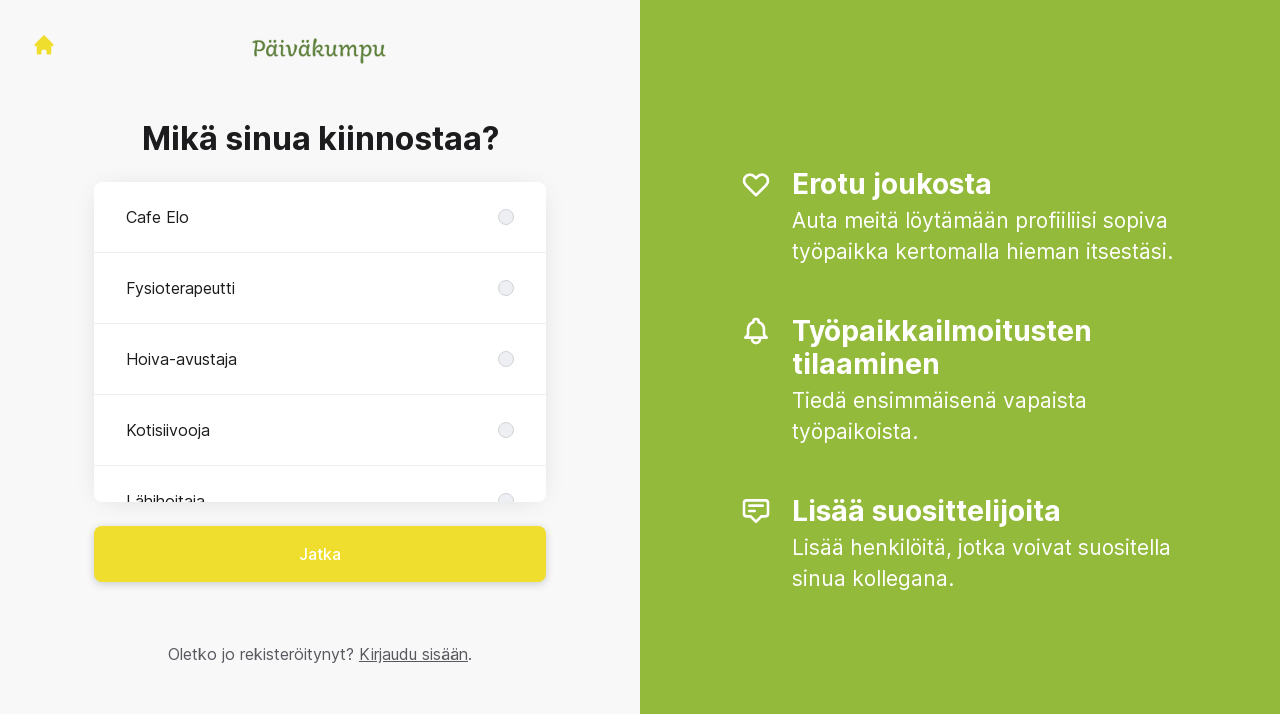

--- FILE ---
content_type: text/html; charset=utf-8
request_url: https://rekry.paivakumpuhoiva.fi/connect?department=sosionomi
body_size: 16133
content:
<!DOCTYPE html>

<html lang="fi" dir="ltr">
  <head>
    <script src="https://assets-aws.teamtailor-cdn.com/assets/packs/js/runtime-697cb795d951efd7f3e9.js" crossorigin="anonymous" data-turbo-track="reload" nonce="98056b07922c1849b98a84f317d006dc" defer="defer" integrity="sha384-G3pYm/02aNS9pU4bHnMjqvun+rt5oPdbS8dy/ubRybUhH6CIG8nr8fvDYmqmPu3/"></script>
<script src="https://assets-aws.teamtailor-cdn.com/assets/packs/js/5217-d722161248a86ef021eb.js" crossorigin="anonymous" data-turbo-track="reload" nonce="98056b07922c1849b98a84f317d006dc" defer="defer" integrity="sha384-3uhEwc9uRPhLRiFZuyE1+fXG2cPfzR9U79Emaqi+mAfXU4IoMzhLyJlcm/7r1wQE"></script>
<script src="https://assets-aws.teamtailor-cdn.com/assets/packs/js/cookies-a135f52d0a68c93f4012.js" crossorigin="anonymous" data-turbo-track="reload" nonce="98056b07922c1849b98a84f317d006dc" defer="defer" integrity="sha384-0sL6GTF8sTKsSFPNxAGm6429n1teKKhy573MDp74v/UIVHe/z//4JrnBZWLBIJZQ"></script>
<script src="https://assets-aws.teamtailor-cdn.com/assets/packs/js/601-7d3383e7a375dc1aaa1b.js" crossorigin="anonymous" data-turbo-track="reload" nonce="98056b07922c1849b98a84f317d006dc" defer="defer" integrity="sha384-l5I801Pjg1EBg2KQZqeHOLGUzdhI7+PBvRsMqdEOUrzi+WANH250/E7d/ntAKPkC"></script>
<script src="https://assets-aws.teamtailor-cdn.com/assets/packs/js/8559-d931dd583b4bb79d0e2a.js" crossorigin="anonymous" data-turbo-track="reload" nonce="98056b07922c1849b98a84f317d006dc" defer="defer" integrity="sha384-9pmZ0INZG4vdr7arMaCamElHv26NrYEKOvqhf9yjMS5zyzkA40w7ExDWqxGcv2vE"></script>
<script src="https://assets-aws.teamtailor-cdn.com/assets/packs/js/7107-2c8b0452b1096d40d889.js" crossorigin="anonymous" data-turbo-track="reload" nonce="98056b07922c1849b98a84f317d006dc" defer="defer" integrity="sha384-F6jpFzRjsKwuSo3AQM4sFVxNTUvURcCz99PinP+Ioe6ku9FF/btyL6hHI9n3qsl9"></script>
<script src="https://assets-aws.teamtailor-cdn.com/assets/packs/js/7328-d401e606fb75606f5ed6.js" crossorigin="anonymous" data-turbo-track="reload" nonce="98056b07922c1849b98a84f317d006dc" defer="defer" integrity="sha384-p0L2eTbL6W9KU9kp+a5ZiPFo/LooZDf3V5bViSUzLy1aNO65oNK3BhaQyGgC1Da/"></script>
<script src="https://assets-aws.teamtailor-cdn.com/assets/packs/js/1339-03b69228fe91790e06ba.js" crossorigin="anonymous" data-turbo-track="reload" nonce="98056b07922c1849b98a84f317d006dc" defer="defer" integrity="sha384-fg+JHRWRBAMi14ko17Q3ge3+cQCmnU5jaPphaxE2WklaN5totNBHQWrGNnyPyH+u"></script>
<script src="https://assets-aws.teamtailor-cdn.com/assets/packs/js/connect-e54911af1673c0788881.js" crossorigin="anonymous" data-turbo-track="reload" nonce="98056b07922c1849b98a84f317d006dc" defer="defer" integrity="sha384-VimihJF5f2DaqtlvNSqe6m6/mWLq9YfVwBITB6LKRzEQ4IwsKNvJUB2ASXKQfQtz"></script>
<script src="https://assets-aws.teamtailor-cdn.com/assets/packs/js/4254-c45eea0ea8a6e7fbe408.js" crossorigin="anonymous" data-turbo-track="reload" nonce="98056b07922c1849b98a84f317d006dc" defer="defer" integrity="sha384-apFmoAEVdGUqGEoR1Nm41DSwOTXZzwghwLCdRgTnXOu0tfFK3Fa/hBBCV7G0v2h8"></script>
<script src="https://assets-aws.teamtailor-cdn.com/assets/packs/js/8454-e660b5c793efc07457dc.js" crossorigin="anonymous" data-turbo-track="reload" nonce="98056b07922c1849b98a84f317d006dc" defer="defer" integrity="sha384-dGFXkTHDjzQntcGqSSnoJx1fghvXUfT/FblSy/fbsoR5GK/y4zwSXGBuC8kTUS0h"></script>
<script src="https://assets-aws.teamtailor-cdn.com/assets/packs/js/font-awesome-d93dcae92dfe0efb796e.js" crossorigin="anonymous" data-turbo-track="reload" nonce="98056b07922c1849b98a84f317d006dc" defer="defer" integrity="sha384-sgVCsKWBVlfrJgIFsdlR2hm5bWFvxj4FMh2tADpdMYjjg08BCPEMHpJBGn7LdVlS"></script>

    <link rel="stylesheet" crossorigin="anonymous" href="https://assets-aws.teamtailor-cdn.com/assets/packs/css/connect-3f9820be.css" data-turbo-track="reload" integrity="sha384-YFYYJB8RUXr7oMW96rRhyAglKAqRY+JuDzXv9REMPIJZtfcpf7uOl/PFqC2Dn07s" />

    
    

    <meta name="viewport" content="width=device-width, initial-scale=1">
    <meta name="turbo-cache-control" content="no-cache">
    <meta name="turbo-prefetch" content="false">
    <meta name="sentry-dsn" content="">

    
    <link rel='icon' type='image/png' href='https://images.teamtailor-cdn.com/images/s3/teamtailor-production/favicon-v3/image_uploads/7592aed4-7984-45d6-a73d-a447d50ebf08/original.png'><link rel='apple-touch-icon' href='https://images.teamtailor-cdn.com/images/s3/teamtailor-production/favicon_apple-v3/image_uploads/7592aed4-7984-45d6-a73d-a447d50ebf08/original.png' sizes='180x180'>
    <meta name="description" content="Verkostoidu yrityksen Päiväkumpu kanssa pysyäksesi ajan tasalla ja saadaksesi ilmoituksia uusista avoimista työpaikoista" />
    

    <meta property="og:locale" content="fi_FI" />
    <meta property="og:type" content="article" />
    <meta property="og:title" content="Connect - Päiväkumpu" />
    <meta property="og:site_name" content="Päiväkumpu" />
    <meta property="og:url" content="https://rekry.paivakumpuhoiva.fi/connect?department=sosionomi" />
    <meta property="og:description" content="Verkostoidu yrityksen Päiväkumpu kanssa pysyäksesi ajan tasalla ja saadaksesi ilmoituksia uusista avoimista työpaikoista" />
    
        <meta property="og:image" content="https://screenshots.teamtailor-cdn.com/f1ca5255-18f7-4ced-8a5e-612c3b7f4ba1-facebook.png?update=1712676328" />
        <meta property="og:image:width" content="1200" />
        <meta property="og:image:height" content="630" />

        <meta name="twitter:card" content="summary_large_image" />
        <meta name="twitter:image" content="https://screenshots.teamtailor-cdn.com/f1ca5255-18f7-4ced-8a5e-612c3b7f4ba1-twitter.png?update=1712676328" />
        <meta name="twitter:title" content="Connect - Päiväkumpu" />
        <meta name="twitter:description" content="Verkostoidu yrityksen Päiväkumpu kanssa pysyäksesi ajan tasalla ja saadaksesi ilmoituksia uusista avoimista työpaikoista" />
      
    
    

    <title>
        Päiväkumpu
        – Connect
    </title>

    <meta name="csrf-param" content="authenticity_token" />
<meta name="csrf-token" content="RogrGU8lu9EDxP9pUzZGRT_VfJWLh6kRenD7dovCY7EQK2zw8PYhDPZGF44uALeAzJju5qokIVeq5r6h8ElEfw" />
    

    <style media="all">
  :root {
    --company-primary-bg-color: 255, 255, 255;
    --company-secondary-bg-color: 148, 186, 59;
    --company-secondary-bg-light-5-color: 160, 197, 73;
    --company-secondary-bg-fallback-color: 148, 186, 59;
    --company-primary-text-color: 51, 51, 51;
    --company-primary-text-dark-5-color: 38, 38, 38;
    --company-primary-text-dark-10-color: 26, 26, 26;
    --company-primary-text-light-50-color: 179, 179, 179;
    --company-primary-text-light-77-color: 247, 247, 247;
    --company-secondary-text-color: 255, 255, 255;
    --company-secondary-text-light-5-color: 255, 255, 255;
    --company-secondary-text-light-15-color: 255, 255, 255;
    --company-link-color: 148, 186, 59;
    --company-link-color-on-white: 86, 109, 34;
    --company-color: 148, 186, 59;

    --company-button-text-color: 255, 255, 255;
    --company-button-bg-color: 240, 222, 46;

    --company-button-bg-light-5-color: 242, 226, 70;
    --company-button-bg-light-15-color: 245, 233, 117;

    --company-border-radius: 40px;

    --company-header-font-family: "Lato";
    --company-header-font-weight: ;
    --company-body-font-family: "Nunito";
    --company-body-font-weight: ;
  }
</style>

  <meta name="theme-color" content="#94ba3b">



    
  </head>

  <body id="connect" class="min-h-dvh flex flex-col bg-white text-gray-700 company-link-style--underline candidates new" data-block-scripts="true">
    

    

        <dialog data-controller="common--cookies--alert" data-common--cookies--alert-inside-iframe-value="false" data-common--cookies--alert-block-scripts-value="true" data-common--cookies--alert-takeover-modal-value="false" data-common--cookies--alert-show-cookie-widget-value="true" class="company-links fixed shadow-form w-auto items-center rounded p-4 bg-company-primary text-company-primary overflow-y-auto border-none max-h-[80vh] z-cookie-alert lg:gap-x-6 lg:max-h-[calc(100vh-40px)] flex-col inset-x-4 bottom-4 mb-0 mt-auto justify-between !translate-y-0 !top-0 lg:p-10 lg:flex-row lg:inset-x-[40px] lg:mb-6">

    <div class="w-full max-w-screen-xl overflow-y-auto">
      <h2 class="font-bold block text-md mb-2">Tämä sivusto käyttää evästeitä varmistaakseen, että saat parhaan kokemuksen.</h2>

      <p class="mb-2">
        Päiväkumpu ja valitut yhteistyökumppanimme käyttävät evästeitä ja vastaavia tekniikoita (yhdessä ”evästeet”), jotka ovat välttämättömiä tämän verkkosivuston esittämiseksi ja sen varmistamiseksi, että saat sivustolla parhaan mahdollisen kokemuksen.

          Jos annat suostumuksesi, käytämme evästeitä myös analytiikkatarkoituksiin.
      </p>

      <p class="mb-2"><a class='company-link' href='https://rekry.paivakumpuhoiva.fi/cookie-policy'>Evästekäytännöstä</a> saat lisätietoa käyttämistämme evästeistä.</p>

      <p>Voit milloin tahansa perua suostumuksesi tai muokata sitä klikkaamalla verkkosivuston jokaisen sivun alaosassa olevaa kohtaa Hallitse evästeitä.</p>
</div>
    <div
      class="
        flex flex-col items-center gap-[10px] mt-6 flex-shrink-0 mb-2 w-full
        md:flex-row md:w-auto lg:flex-col
      "
    >
      <button class="careersite-button w-full" aria-label="Hyväksy kaikki evästeet" data-action="click-&gt;common--cookies--alert#acceptAll">Hyväksy kaikki evästeet</button>

        <button class="careersite-button w-full" aria-label="Kieltäydy kaikista ei-välttämättömistä evästeistä" data-action="click-&gt;common--cookies--alert#disableAll">Kieltäydy kaikista ei-välttämättömistä evästeistä</button>

      <button class="careersite-button w-full" aria-label="Evästeasetukset" data-action="click-&gt;common--cookies--alert#openPreferences">Evästeasetukset</button>
    </div>
</dialog>
      <dialog data-controller="common--cookies--preferences" data-common--cookies--preferences-checked-categories-value="[]" data-common--cookies--preferences-inside-iframe-value="false" data-action="open-cookie-preferences@window-&gt;common--cookies--preferences#open" class="company-links bg-company-primary text-company-primary shadow-form inset-x-4 mb-4 rounded max-w-screen-sm p-4 overflow-auto max-h-[80vh] z-cookie-alert backdrop:bg-[rgba(0,0,0,0.6)] sm:p-10 sm:mb-auto fixed top-2">
  <div class="mb-5 text-center;">
    <h1 class="font-bold mb-2 text-lg">Valitse haluamasi evästeet</h1>
    <p class="text-left mb-2">Tällä sivustolla käytämme vain ehdottoman välttämättömiä evästeitä, joita ilman sivusto ei toimi kunnolla.</p>
    <p class="text-left mb-2">Jos annat suostumuksesi, käytämme myös muuntyyppisiä evästeitä. Alla olevilla säätimillä voit antaa tai perua suostumuksesi erityyppisiin evästeisiin. Voit milloin tahansa muuttaa suostumustasi tai perua sen kokonaan. Klikkaa vain Hallitse evästeitä -linkkiä, joka on aina käytettävissä sivuston alaosassa.</p>
    <p class="text-left">Saat lisätietoa eri tyyppisten evästeiden toiminnasta, tietojesi käytöstä evästeiden yhteydessä ja muusta vastaavasta <a href='https://rekry.paivakumpuhoiva.fi/cookie-policy' class='underline text-company-link'>evästekäytännöstämme</a>.</p>
  </div>

  <div class="mb-10 text-sm leading-snug">
    <div class="flex mb-3 items-start sm:mb-5 cursor-default" data-preference-type="strictly_necessary">
  <div class="label-switch label-switch--disabled">
    <input type="checkbox" disabled="disabled" id="strictly_necessary" checked="checked" class="peer">

    <div class="checkbox peer-focus:ring-2 peer-focus:ring-blue-600"></div>
</div>
  <div class="ml-4 flex flex-col">
    <label class="font-semibold" for="strictly_necessary">Välttämättömät</label>

    <p>Nämä evästeet ovat välttämättömiä, jotta sivusto toimisi kunnolla, ja ne ovat aina käytössä, kun vierailet sivustolla.</p>

      <span>
        <strong>Toimittajat</strong>
        <span>Teamtailor</span>
      </span>
</div></div>

    <div class="flex mb-3 items-start sm:mb-5" data-preference-type="analytics">
  <div class="label-switch">
    <input type="checkbox" id="analytics" class="peer" data-common--cookies--preferences-target="categoryInput" data-action="input-&gt;common--cookies--preferences#handleCategoryToggle">

    <div class="checkbox peer-focus:ring-2 peer-focus:ring-blue-600"></div>
</div>
  <div class="ml-4 flex flex-col">
    <label class="font-semibold cursor-pointer" for="analytics">Analytiikka</label>

    <p>Nämä evästeet keräävät tietoa, joka auttaa sivuston käyttötavan ymmärtämisessä.</p>

      <span>
        <strong>Toimittajat</strong>
        <span>Teamtailor</span>
      </span>
</div></div>

    

    
  </div>

  <div class="flex flex-col items-center gap-6">
    <button class="careersite-button w-full" data-action="click-&gt;common--cookies--preferences#handleAccept">Hyväksy nämä evästeet</button>

    <button class="careersite-button w-full" data-action="click-&gt;common--cookies--preferences#handleDecline">Kieltäydy kaikista ei-välttämättömistä evästeistä</button>
  </div>
</dialog>

    
<div class="flex min-h-dvh">
  <div class="flex flex-col items-center justify-center w-full bg-gray-200">
    <div class="flex flex-col items-center justify-between flex-grow w-full mx-12">
      <div class="flex items-center justify-between w-full px-4 my-6 sm:px-8">
    <div class="w-35">
      <a aria-label="Siirry urasivustolle" class="inline-flex w-fit text-company-button-bg" data-test="home-button" href="/"><svg xmlns="http://www.w3.org/2000/svg" fill="currentColor" viewBox="0 0 20 20" class="w-6 h-6  currentColor" aria-hidden="true">
    <path d="M10.707 2.293a1 1 0 00-1.414 0l-7 7a1 1 0 001.414 1.414L4 10.414V17a1 1 0 001 1h2a1 1 0 001-1v-2a1 1 0 011-1h2a1 1 0 011 1v2a1 1 0 001 1h2a1 1 0 001-1v-6.586l.293.293a1 1 0 001.414-1.414l-7-7z" />
</svg></a>
    </div>

    <a aria-label="Siirry urasivustolle" data-test="company-logo" href="/"><img class="max-w-[150px] max-h-70 !text-company-button-bg" alt="Yrityksen Päiväkumpu logo" src="https://images.teamtailor-cdn.com/images/s3/teamtailor-production/logotype-v3/image_uploads/f28d879a-7a35-47ff-8579-b6e1485d07ee/original.png" /></a>


    <span class="w-35"></span>
</div>


      <div class="w-full max-w-500">
        <form class="flex flex-col justify-center overflow-hidden w-full relative" data-controller="connect--form connect--signup-form careersite--messenger-token" data-connect--form-submit-on-enter-value="true" data-careersite--messenger-token-candidate-endpoint-value="/candidates" data-remote="true" novalidate="novalidate" action="/connect/candidates" accept-charset="UTF-8" method="post"><input type="hidden" name="authenticity_token" value="6C4Ui12xEpdojhXiNsiVumv2Oq-RZIiDqAmqWBtZs0V8dPo59OIR5_kd5qH1Hw1raulc67JHBo1NwSeVw6ILJQ" autocomplete="off" />
          <input type="hidden" name="ctoken" id="ctoken" data-careersite--messenger-token-target="tokenInput" autocomplete="off" />
          <input type="hidden" name="city" id="city" value="true" data-connect--signup-form-target="city" autocomplete="off" />

            <div class="w-full p-6 animate__animated animate__faster" data-connect--signup-form-target="departments">
              <h1 class="mb-6 text-3xl font-bold leading-tight text-center">
                Mikä sinua kiinnostaa?
              </h1>

              <div class="mb-6 w-full">


  <div class="bg-white rounded shadow-form company-links company-links-on-white">
    
                <div class="overflow-y-auto max-h-[20rem] high:max-h-475">
                    <div class="relative" data-controller="connect--settings--department-picker" data-department-id="110972">
      <div class="border-b border-gray-300 last:border-0" data-connect--settings--department-picker-target="departmentsWrapper" data-id="113319">
        <label class="form-box-label form-box-label--radio form-box-label--clickable">

    <span class="break-words overflow-hidden">Cafe Elo</span>

    <input data-name="department_id" data-connect--settings--department-picker-target="departmentInput" data-action="connect--settings--department-picker#handleChangeDepartment" data-connect--signup-form-target="socialAttributeInput" aria-required="false" class="form-box-label__option bg-gray-300 border-gray-500" type="radio" value="113319" name="candidate[department_id]" id="candidate_department_id_113319" />
</label>


</div>      <div class="border-b border-gray-300 last:border-0" data-connect--settings--department-picker-target="departmentsWrapper" data-id="229567">
        <label class="form-box-label form-box-label--radio form-box-label--clickable">

    <span class="break-words overflow-hidden">Fysioterapeutti</span>

    <input data-name="department_id" data-connect--settings--department-picker-target="departmentInput" data-action="connect--settings--department-picker#handleChangeDepartment" data-connect--signup-form-target="socialAttributeInput" aria-required="false" class="form-box-label__option bg-gray-300 border-gray-500" type="radio" value="229567" name="candidate[department_id]" id="candidate_department_id_229567" />
</label>


</div>      <div class="border-b border-gray-300 last:border-0" data-connect--settings--department-picker-target="departmentsWrapper" data-id="110971">
        <label class="form-box-label form-box-label--radio form-box-label--clickable">

    <span class="break-words overflow-hidden">Hoiva-avustaja</span>

    <input data-name="department_id" data-connect--settings--department-picker-target="departmentInput" data-action="connect--settings--department-picker#handleChangeDepartment" data-connect--signup-form-target="socialAttributeInput" aria-required="false" class="form-box-label__option bg-gray-300 border-gray-500" type="radio" value="110971" name="candidate[department_id]" id="candidate_department_id_110971" />
</label>


          <div class="mb-6 hidden" data-department="110971" data-connect--settings--department-picker-target="rolesWrapper">
            <label class="form-box-label form-box-label--radio form-box-label--indent form-box-label--clickable">

    <span class="break-words overflow-hidden">Kaikki roolit</span>

    <input data-name="role_id" data-connect--settings--department-picker-target="roleInput allRoleInput" data-action="connect--settings--department-picker#handleChangeRole" data-connect--signup-form-target="socialAttributeInput" data-for-department="110971" aria-required="false" class="form-box-label__option bg-gray-300 border-gray-500" type="radio" value="0" name="candidate[role_id]" id="candidate_role_id_0" />
</label>


              <label class="form-box-label form-box-label--radio form-box-label--indent form-box-label--clickable">

    <span class="break-words overflow-hidden">Hoitokodit</span>

    <input data-name="role_id" data-connect--settings--department-picker-target="roleInput" data-action="connect--settings--department-picker#handleChangeRole" data-connect--signup-form-target="socialAttributeInput" data-for-department="110971" aria-required="false" class="form-box-label__option bg-gray-300 border-gray-500" type="radio" value="273136" name="candidate[role_id]" id="candidate_role_id_273136" />
</label>

              <label class="form-box-label form-box-label--radio form-box-label--indent form-box-label--clickable">

    <span class="break-words overflow-hidden">Kehitysvammaisten asumispalvelut</span>

    <input data-name="role_id" data-connect--settings--department-picker-target="roleInput" data-action="connect--settings--department-picker#handleChangeRole" data-connect--signup-form-target="socialAttributeInput" data-for-department="110971" aria-required="false" class="form-box-label__option bg-gray-300 border-gray-500" type="radio" value="273137" name="candidate[role_id]" id="candidate_role_id_273137" />
</label>

</div></div>      <div class="border-b border-gray-300 last:border-0" data-connect--settings--department-picker-target="departmentsWrapper" data-id="110969">
        <label class="form-box-label form-box-label--radio form-box-label--clickable">

    <span class="break-words overflow-hidden">Kotisiivooja</span>

    <input data-name="department_id" data-connect--settings--department-picker-target="departmentInput" data-action="connect--settings--department-picker#handleChangeDepartment" data-connect--signup-form-target="socialAttributeInput" aria-required="false" class="form-box-label__option bg-gray-300 border-gray-500" type="radio" value="110969" name="candidate[department_id]" id="candidate_department_id_110969" />
</label>


</div>      <div class="border-b border-gray-300 last:border-0" data-connect--settings--department-picker-target="departmentsWrapper" data-id="110965">
        <label class="form-box-label form-box-label--radio form-box-label--clickable">

    <span class="break-words overflow-hidden">Lähihoitaja</span>

    <input data-name="department_id" data-connect--settings--department-picker-target="departmentInput" data-action="connect--settings--department-picker#handleChangeDepartment" data-connect--signup-form-target="socialAttributeInput" aria-required="false" class="form-box-label__option bg-gray-300 border-gray-500" type="radio" value="110965" name="candidate[department_id]" id="candidate_department_id_110965" />
</label>


          <div class="mb-6 hidden" data-department="110965" data-connect--settings--department-picker-target="rolesWrapper">
            <label class="form-box-label form-box-label--radio form-box-label--indent form-box-label--clickable">

    <span class="break-words overflow-hidden">Kaikki roolit</span>

    <input data-name="role_id" data-connect--settings--department-picker-target="roleInput allRoleInput" data-action="connect--settings--department-picker#handleChangeRole" data-connect--signup-form-target="socialAttributeInput" data-for-department="110965" aria-required="false" class="form-box-label__option bg-gray-300 border-gray-500" type="radio" value="0" name="candidate[role_id]" id="candidate_role_id_0" />
</label>


              <label class="form-box-label form-box-label--radio form-box-label--indent form-box-label--clickable">

    <span class="break-words overflow-hidden">Hoitokodit</span>

    <input data-name="role_id" data-connect--settings--department-picker-target="roleInput" data-action="connect--settings--department-picker#handleChangeRole" data-connect--signup-form-target="socialAttributeInput" data-for-department="110965" aria-required="false" class="form-box-label__option bg-gray-300 border-gray-500" type="radio" value="273127" name="candidate[role_id]" id="candidate_role_id_273127" />
</label>

              <label class="form-box-label form-box-label--radio form-box-label--indent form-box-label--clickable">

    <span class="break-words overflow-hidden">Kehitysvammaisten asumispalvelut</span>

    <input data-name="role_id" data-connect--settings--department-picker-target="roleInput" data-action="connect--settings--department-picker#handleChangeRole" data-connect--signup-form-target="socialAttributeInput" data-for-department="110965" aria-required="false" class="form-box-label__option bg-gray-300 border-gray-500" type="radio" value="273129" name="candidate[role_id]" id="candidate_role_id_273129" />
</label>

              <label class="form-box-label form-box-label--radio form-box-label--indent form-box-label--clickable">

    <span class="break-words overflow-hidden">Kotihoito</span>

    <input data-name="role_id" data-connect--settings--department-picker-target="roleInput" data-action="connect--settings--department-picker#handleChangeRole" data-connect--signup-form-target="socialAttributeInput" data-for-department="110965" aria-required="false" class="form-box-label__option bg-gray-300 border-gray-500" type="radio" value="273128" name="candidate[role_id]" id="candidate_role_id_273128" />
</label>

              <label class="form-box-label form-box-label--radio form-box-label--indent form-box-label--clickable">

    <span class="break-words overflow-hidden">Päivätoiminta</span>

    <input data-name="role_id" data-connect--settings--department-picker-target="roleInput" data-action="connect--settings--department-picker#handleChangeRole" data-connect--signup-form-target="socialAttributeInput" data-for-department="110965" aria-required="false" class="form-box-label__option bg-gray-300 border-gray-500" type="radio" value="273130" name="candidate[role_id]" id="candidate_role_id_273130" />
</label>

</div></div>      <div class="border-b border-gray-300 last:border-0" data-connect--settings--department-picker-target="departmentsWrapper" data-id="229934">
        <label class="form-box-label form-box-label--radio form-box-label--clickable">

    <span class="break-words overflow-hidden">Moniammatillinen tiimi</span>

    <input data-name="department_id" data-connect--settings--department-picker-target="departmentInput" data-action="connect--settings--department-picker#handleChangeDepartment" data-connect--signup-form-target="socialAttributeInput" aria-required="false" class="form-box-label__option bg-gray-300 border-gray-500" type="radio" value="229934" name="candidate[department_id]" id="candidate_department_id_229934" />
</label>


</div>      <div class="border-b border-gray-300 last:border-0" data-connect--settings--department-picker-target="departmentsWrapper" data-id="110966">
        <label class="form-box-label form-box-label--radio form-box-label--clickable">

    <span class="break-words overflow-hidden">Sairaanhoitaja</span>

    <input data-name="department_id" data-connect--settings--department-picker-target="departmentInput" data-action="connect--settings--department-picker#handleChangeDepartment" data-connect--signup-form-target="socialAttributeInput" aria-required="false" class="form-box-label__option bg-gray-300 border-gray-500" type="radio" value="110966" name="candidate[department_id]" id="candidate_department_id_110966" />
</label>


          <div class="mb-6 hidden" data-department="110966" data-connect--settings--department-picker-target="rolesWrapper">
            <label class="form-box-label form-box-label--radio form-box-label--indent form-box-label--clickable">

    <span class="break-words overflow-hidden">Kaikki roolit</span>

    <input data-name="role_id" data-connect--settings--department-picker-target="roleInput allRoleInput" data-action="connect--settings--department-picker#handleChangeRole" data-connect--signup-form-target="socialAttributeInput" data-for-department="110966" aria-required="false" class="form-box-label__option bg-gray-300 border-gray-500" type="radio" value="0" name="candidate[role_id]" id="candidate_role_id_0" />
</label>


              <label class="form-box-label form-box-label--radio form-box-label--indent form-box-label--clickable">

    <span class="break-words overflow-hidden">Hoitokodit</span>

    <input data-name="role_id" data-connect--settings--department-picker-target="roleInput" data-action="connect--settings--department-picker#handleChangeRole" data-connect--signup-form-target="socialAttributeInput" data-for-department="110966" aria-required="false" class="form-box-label__option bg-gray-300 border-gray-500" type="radio" value="273131" name="candidate[role_id]" id="candidate_role_id_273131" />
</label>

              <label class="form-box-label form-box-label--radio form-box-label--indent form-box-label--clickable">

    <span class="break-words overflow-hidden">Kotihoito</span>

    <input data-name="role_id" data-connect--settings--department-picker-target="roleInput" data-action="connect--settings--department-picker#handleChangeRole" data-connect--signup-form-target="socialAttributeInput" data-for-department="110966" aria-required="false" class="form-box-label__option bg-gray-300 border-gray-500" type="radio" value="273132" name="candidate[role_id]" id="candidate_role_id_273132" />
</label>

</div></div>      <div class="border-b border-gray-300 last:border-0" data-connect--settings--department-picker-target="departmentsWrapper" data-id="110972">
        <label class="form-box-label form-box-label--radio form-box-label--clickable">

    <span class="break-words overflow-hidden">Sosionomi</span>

    <input data-name="department_id" data-connect--settings--department-picker-target="departmentInput" data-action="connect--settings--department-picker#handleChangeDepartment" data-connect--signup-form-target="socialAttributeInput" aria-required="false" class="form-box-label__option bg-gray-300 border-gray-500" type="radio" value="110972" checked="checked" name="candidate[department_id]" id="candidate_department_id_110972" />
</label>


          <div class="mb-6" data-department="110972" data-connect--settings--department-picker-target="rolesWrapper">
            <label class="form-box-label form-box-label--radio form-box-label--indent form-box-label--clickable">

    <span class="break-words overflow-hidden">Kaikki roolit</span>

    <input data-name="role_id" data-connect--settings--department-picker-target="roleInput allRoleInput" data-action="connect--settings--department-picker#handleChangeRole" data-connect--signup-form-target="socialAttributeInput" data-for-department="110972" aria-required="false" class="form-box-label__option bg-gray-300 border-gray-500" type="radio" value="0" checked="checked" name="candidate[role_id]" id="candidate_role_id_0" />
</label>


              <label class="form-box-label form-box-label--radio form-box-label--indent form-box-label--clickable">

    <span class="break-words overflow-hidden">Hoitokodit</span>

    <input data-name="role_id" data-connect--settings--department-picker-target="roleInput" data-action="connect--settings--department-picker#handleChangeRole" data-connect--signup-form-target="socialAttributeInput" data-for-department="110972" aria-required="false" class="form-box-label__option bg-gray-300 border-gray-500" type="radio" value="273134" name="candidate[role_id]" id="candidate_role_id_273134" />
</label>

              <label class="form-box-label form-box-label--radio form-box-label--indent form-box-label--clickable">

    <span class="break-words overflow-hidden">Kehitysvammaisten asumispalvelut</span>

    <input data-name="role_id" data-connect--settings--department-picker-target="roleInput" data-action="connect--settings--department-picker#handleChangeRole" data-connect--signup-form-target="socialAttributeInput" data-for-department="110972" aria-required="false" class="form-box-label__option bg-gray-300 border-gray-500" type="radio" value="273133" name="candidate[role_id]" id="candidate_role_id_273133" />
</label>

              <label class="form-box-label form-box-label--radio form-box-label--indent form-box-label--clickable">

    <span class="break-words overflow-hidden">Päivätoiminta</span>

    <input data-name="role_id" data-connect--settings--department-picker-target="roleInput" data-action="connect--settings--department-picker#handleChangeRole" data-connect--signup-form-target="socialAttributeInput" data-for-department="110972" aria-required="false" class="form-box-label__option bg-gray-300 border-gray-500" type="radio" value="273135" name="candidate[role_id]" id="candidate_role_id_273135" />
</label>

</div></div>      <div class="border-b border-gray-300 last:border-0" data-connect--settings--department-picker-target="departmentsWrapper" data-id="110967">
        <label class="form-box-label form-box-label--radio form-box-label--clickable">

    <span class="break-words overflow-hidden">Tukipalvelut</span>

    <input data-name="department_id" data-connect--settings--department-picker-target="departmentInput" data-action="connect--settings--department-picker#handleChangeDepartment" data-connect--signup-form-target="socialAttributeInput" aria-required="false" class="form-box-label__option bg-gray-300 border-gray-500" type="radio" value="110967" name="candidate[department_id]" id="candidate_department_id_110967" />
</label>


          <div class="mb-6 hidden" data-department="110967" data-connect--settings--department-picker-target="rolesWrapper">
            <label class="form-box-label form-box-label--radio form-box-label--indent form-box-label--clickable">

    <span class="break-words overflow-hidden">Kaikki roolit</span>

    <input data-name="role_id" data-connect--settings--department-picker-target="roleInput allRoleInput" data-action="connect--settings--department-picker#handleChangeRole" data-connect--signup-form-target="socialAttributeInput" data-for-department="110967" aria-required="false" class="form-box-label__option bg-gray-300 border-gray-500" type="radio" value="0" name="candidate[role_id]" id="candidate_role_id_0" />
</label>


              <label class="form-box-label form-box-label--radio form-box-label--indent form-box-label--clickable">

    <span class="break-words overflow-hidden">Kokki keskuskeittiöön</span>

    <input data-name="role_id" data-connect--settings--department-picker-target="roleInput" data-action="connect--settings--department-picker#handleChangeRole" data-connect--signup-form-target="socialAttributeInput" data-for-department="110967" aria-required="false" class="form-box-label__option bg-gray-300 border-gray-500" type="radio" value="282626" name="candidate[role_id]" id="candidate_role_id_282626" />
</label>

              <label class="form-box-label form-box-label--radio form-box-label--indent form-box-label--clickable">

    <span class="break-words overflow-hidden">Laitoshuoltaja</span>

    <input data-name="role_id" data-connect--settings--department-picker-target="roleInput" data-action="connect--settings--department-picker#handleChangeRole" data-connect--signup-form-target="socialAttributeInput" data-for-department="110967" aria-required="false" class="form-box-label__option bg-gray-300 border-gray-500" type="radio" value="282625" name="candidate[role_id]" id="candidate_role_id_282625" />
</label>

</div></div>      <div class="border-b border-gray-300 last:border-0" data-connect--settings--department-picker-target="departmentsWrapper" data-id="110968">
        <label class="form-box-label form-box-label--radio form-box-label--clickable">

    <span class="break-words overflow-hidden">Yksikönjohtaja</span>

    <input data-name="department_id" data-connect--settings--department-picker-target="departmentInput" data-action="connect--settings--department-picker#handleChangeDepartment" data-connect--signup-form-target="socialAttributeInput" aria-required="false" class="form-box-label__option bg-gray-300 border-gray-500" type="radio" value="110968" name="candidate[department_id]" id="candidate_department_id_110968" />
</label>


</div>
    <div class="border-b border-gray-300 last:border-0">
      <label class="form-box-label form-box-label--radio form-box-label--clickable">

    <span class="break-words overflow-hidden">Kaikki</span>

    <input data-name="department_id" data-connect--settings--department-picker-target="departmentInput" data-connect--signup-form-target="socialAttributeInput" data-action="connect--settings--department-picker#handleChangeDepartment" aria-required="false" class="form-box-label__option bg-gray-300 border-gray-500" type="radio" value="0" name="candidate[department_id]" id="candidate_department_id_0" />
</label>

    </div>
</div>
                </div>

</div></div>
              <button type="button" class="button button--fat button--company w-full mb-6 animate__animated animate__faster focus-visible:outline-gray-800" data-action="connect--signup-form#continue" data-connect--signup-form-target="departmentsButton">Jatka</button>
</div>
          <div class="w-full p-6 absolute animate__animated animate__faster invisible" data-connect--signup-form-target="consentEmail">
            <h1 class="mb-6 text-3xl font-bold leading-tight text-center">
              Verkostoidu kanssamme
            </h1>

            <div class="[&_a]:underline">
              <div data-controller="common--modal" style="display: none;">
  <div data-common--modal-target="linkContainer">
  <div class="mb-6 w-full">


  <div class="bg-white rounded shadow-form company-links company-links-on-white">
    
      <div class="rounded group [&amp;.changed-after-error]:shadow-none" id="id_42028976">
        <label class="form-box-label form-box-label--checkbox form-box-label--clickable [&amp;&gt;.field-with-errors]:w-auto">
    <input name="candidate[consent_given]" type="hidden" value="0" autocomplete="off" /><input data-connect--signup-form-target="consentCheckbox" data-action="connect--signup-form#toggleConsent" aria-required="true" class="form-box-label__option" type="checkbox" value="1" name="candidate[consent_given]" id="candidate_consent_given" />

    <span class="break-words overflow-hidden [&amp;&gt;ol]:mb-2 [&amp;&gt;ol]:list-decimal [&amp;&gt;ol]:pl-5 [&amp;&gt;ul]:mb-2 [&amp;&gt;ul]:list-disc [&amp;&gt;ul]:pl-5"><p>Olen tutustunut tietosuojaselosteeseen&nbsp;<a class="privacy-policy" data-turbo="false" href="https://rekry.paivakumpuhoiva.fi/privacy-policy">Tietosuojakäytäntö</a> ja hyväksyn, että tietojani säilytetään ja käytetään tietosuojaselosteen mukaisesti.</p></span>

</label>

</div>
</div></div>
    <div class="mb-6 w-full">


  <div class="bg-white rounded shadow-form company-links company-links-on-white">
    
      <label class="form-box-label form-box-label--checkbox form-box-label--clickable [&amp;&gt;.field-with-errors]:w-auto">
    <input name="candidate[consent_given_future_jobs]" type="hidden" value="0" autocomplete="off" /><input data-name="consent_given_future_jobs" data-connect--signup-form-target="socialAttributeInput" aria-required="false" class="form-box-label__option" type="checkbox" value="1" name="candidate[consent_given_future_jobs]" id="candidate_consent_given_future_jobs" />

    <span class="break-words overflow-hidden [&amp;&gt;ol]:mb-2 [&amp;&gt;ol]:list-decimal [&amp;&gt;ol]:pl-5 [&amp;&gt;ul]:mb-2 [&amp;&gt;ul]:list-disc [&amp;&gt;ul]:pl-5"><p>Kyllä,&nbsp; Päiväkumpu&nbsp;voi ottaa minuun yhteyttä myös&nbsp;tulevista työmahdollisuuksista.</p></span>

</label>


</div></div>
</div>

  <template data-common--modal-target="spinnerTemplate">
    <div class="flex items-center justify-center h-full" id="spinner">
  <div
    class="animate-[spin_3s_linear_infinite] inline-block size-6 border-6 border-current border-t-transparent text-neutral-weak rounded-full "
    role="status"
    aria-label="Loading"
  ></div>
</div>

  </template>


  <template data-common--modal-target="template">
    <dialog class="company-links company-links-on-white overflow-y-auto bg-white text-neutral border-0 p-0 backdrop:bg-black/50 backdrop:backdrop-blur-md bg-white max-h-screen h-full sm:h-auto sm:max-h-[80vh] sm:mx-auto max-w-920 w-full min-w-full lg:min-w-screen-md sm:rounded shadow-form-strong">
      <div class="relative w-full h-full px-6 py-16 lg:px-25">
        <button type="button" aria-label="Sulje viestiruutu" class="absolute top-0 right-0 leading-none text-3xl px-4 pb-2 rounded-full text-gray-800 cursor-pointer hover:opacity-75 no-company-style" data-close="true">        <i class="fal fa-xmark"></i>
</button>

        <div class="modal-content text-gray-500 default-style">
                <h1>Tietosuojakäytäntö yrityksen Päiväkumpu työnantajamielikuva- ja rekrytointipalveluille</h1> <p>Julkaisupäivä: 07-06-2024</p> <p>Päiväkumpu hallinnoi työnantajamielikuvaansa ja rekrytointiprosessiaan  <a href="https://rekry.paivakumpuhoiva.fi" target="_blank">-urasivustonsa</a> (Urasivusto) ja siihen liittyvän hakijaseurantajärjestelmän avulla.</p> <p>Tässä tietosuojakäytännössä kerromme, miten käsittelemme henkilötietojasi, jos:</p> <ol> <li>Käyt Urasivustollamme (jolloin sinut määritellään Kävijäksi)</li> <li>Olet yhteydessä meihin Urasivustomme kautta luodaksesi profiilin ja vastaanottaaksesi tietoa nykyisistä tai tulevista avoimista työpaikoistamme (jolloin sinut määritellään Yhteyttä ottavaksi hakijaksi)</li> <li>Haet työpaikkaa meiltä Urasivustomme tai kolmannen osapuolen palvelun kautta (jolloin sinut määritellään Työpaikan hakijaksi)</li> <li>Keräämme tietoja sinusta muilta osapuolilta ja muista sivustoista ja palveluista, kun uskomme profiilisi olevan sopiva nykyisiin tai tuleviin avoimiin työpaikkoihimme (jolloin sinut määritellään Hankituksi hakijaksi)</li> <li>Saamme tietoja sinusta työntekijöiltämme tai kumppaneiltamme, jos he uskovat profiilisi olevan sopiva nykyisiin tai tuleviin avoimiin työpaikkoihimme (jolloin sinut määritellään Suositelluksi hakijaksi)</li> <li>Saamme tietoja sinusta hakijalta, joka on ilmoittanut sinut suosittelijakseen (jolloin sinut määritellään Suosittelijaksi).</li> </ol> <p>Tässä tietosuojakäytännössä kerrotaan myös, mitä oikeuksia sinulla on käsittelemiemme henkilötietojesi suhteen ja miten voit käyttää näitä oikeuksia.</p> <p>Kun tässä tietosuojakäytännössä käytetään termiä Hakija, sillä viitataan Yhteyttä ottavaan hakijaan, Työpaikan hakijaan, Hankittuun hakijaan ja Suositeltuun hakijaan, ellei toisin mainita.</p>

<h3>1. Tietoja henkilötietojen käsittelystä</h3> <p>Henkilötietoja ovat kaikki tiedot, jotka voidaan suoraan tai epäsuorasti yhdistää elävään, fyysiseen henkilöön. Esimerkkejä henkilötiedoista ovat nimi, sähköpostiosoite, puhelinnumero ja IP-osoite. Henkilötietojen käsittelyä on kaikki automatisoitu henkilötietojen käyttö, kuten henkilötietojen kerääminen, luominen, analysointi, luovuttaminen ja poistaminen.</p> <p>On olemassa lakeja ja asetuksia siitä, miten yhtiöt voivat käsitellä henkilötietoja. Näitä kutsutaan tietosuojalaeiksi. Henkilötietojen erilaista käsittelyä koskevat erilaiset tietosuojalait, ja eri puolilla maailmaa sovelletaan eri lakeja. Tärkeä esimerkki tietosuojalaista, joka koskee suorittamaamme henkilötietojesi käyttöä tässä tietosuojakäytännössä kuvatulla tavalla, on EU:n tietosuoja-asetus (2016/679, GDPR). </p> <p>Useimmat tietosuoja-asetuksen velvoitteet koskevat niin kutsuttua rekisterinpitäjää. Rekisterinpitäjä on taho, joka päättää, mihin tarkoituksiin henkilötietoja käytetään ja miten niitä käsitellään. Rekisterinpitäjä voi käyttää niin kutsuttua henkilötietojen käsittelijää. Henkilötietojen käsittelijä on taho, joka saa käsitellä henkilötietoja vain rekisterinpitäjän ohjeiden mukaisesti, eikä se saa käyttää henkilötietoja omiin tarkoituksiinsa.</p> <p>Olemme rekisterinpitäjä, kun käsittelemme henkilötietojasi tässä tietosuojakäytännössä kuvatun mukaisesti.</p>
<h3>2. Mitä henkilötietoja käsittelemme?</h3> <p></p><h5>Kaikki henkilöt</h5><p></p> <ul> <li><b>Laitetiedot</b> - Jos käyt Urasivustollamme, keräämme tietoja laitteestasi, kuten IP-osoite, selaintyyppi ja -versio, käyttäytyminen istunnon aikana, liikenteen lähde, näytön resoluutio, valittu kieli, maantieteellinen sijainti, käyttöjärjestelmä ja laitteen asetukset/käyttö.</li> <li><b>Tekniset ja tilastolliset tiedot</b> - Jos käyt Urasivustollamme, keräämme teknisiä ja tilastollisia tietoja sivuston käytöstäsi, kuten tietoja siitä, missä URL-osoitteissa vierailet ja mitä toimia teet sivustolla. </li> <li><b>Viestintätiedot</b> - Keräämme ja tallennamme viestintäsi sisältämät tiedot, kun olet yhteydessä meihin. Tähän voivat sisältyä sähköpostiviestien sisältö, videotallenteet, viestit sosiaalisessa mediassa, tilillesi lisäämäsi tiedot, kyselyt jne.</li> <li><b>Yhteystiedot</b> - Esimerkiksi nimesi, sähköpostiosoitteesi, puhelinnumerosi ja fyysinen osoitteesi. </li> </ul> <p></p><h5>Hakijat</h5><p></p> <ul> <li><b>Tiedot haastatteluista, arvioinneista ja muista rekrytointiprosessin vaiheista.</b> - Esimerkiksi muistiinpanot haastatteluista, arvioinnit ja testit, palkkatoiveet.</li> <li><b>Hakemuksesi tiedot</b> - Esimerkiksi CV:si, työhakemuksesi, työnäytteesi, suosituksesi, suosittelukirjeesi ja koulutuksesi. </li> <li><b>Julkisen profiilisi tiedot</b> - Tiedot, jotka keräämme työkokemuksestasi julkisista lähteistä, kuten LinkedInistä tai nykyisen työnantajasi sivustosta. </li> <li><b>Suosittelijoilta saadut tiedot</b> - Tiedot, jotka saamme työntekijöiltämme tai kumppaneiltamme, jotka suosittelevat sinua meille, tai henkilöiltä, jotka olet ilmoittanut suosittelijoiksesi. </li> </ul>
<h3>3. Mistä saamme henkilötietosi?</h3> <p></p><h5>Kaikki henkilöt</h5><p></p> <ul> <li><b>Urasivustolta.</b> Kun vierailet Urasivustollamme, keräämme teknistä ja tilastollista tietoa Urasivuston käytöstäsi ja laitteeltasi.</li> <li><b>Sinulta.</b> Saamme suuren osan käsittelemistämme tiedoistasi sinulta, esimerkiksi kun haet työpaikkaa meiltä tai otat meihin yhteyttä. Voit aina olla antamatta meille tietojasi. Ilman henkilötietojasi emme kuitenkaan pysty käsittelemään hakemustasi tai antamaan sinulle pyytämiäsi tietoja. </li> </ul> <p></p><h5>Suosittelijat</h5><p></p> <ul> <li><b>Henkilöltä, joka on ilmoittanut sinut suosittelijaksi.</b> Jos Hakija on ilmoittanut sinut suosittelijaksi, keräämme yhteystietosi hakijalta, jotta voimme ottaa sinuun yhteyttä. </li> </ul> <p></p><h5>Hakijat</h5><p></p> <ul> <li><b>Julkisista lähteistä.</b> Voimme kerätä henkilötietojasi julkisista lähteistä, kuten LinkedInistä tai nykyisen työnantajasi verkkosivustosta.</li> <li><b>Suosittelijoiltamme.</b> Voimme kerätä henkilötietojasi työntekijöiltämme tai kumppaneiltamme (kuten rekrytointipalveluntarjoajilta), jos he uskovat profiilisi olevan sopiva nykyisiin tai tuleviin avoimiin työpaikkoihimme.</li> <li><b>Suosittelijoiltasi.</b> Jos ilmoitat meille suosittelijoita, voimme kerätä henkilötietojasi heiltä. </li> <li><b>Tiedot, jotka luomme itse tai yhdessä sinun kanssasi.</b> Hakemustasi ja profiiliasi koskevat tiedot luomme yleensä itse tai yhdessä kanssasi rekrytointiprosessin aikana. Tämä voi sisältää esimerkiksi haastatteluja koskevat muistiinpanot, arvioinnit ja testit. </li> </ul>

<h3>4. Mihin käytämme henkilötietojasi?</h3> <h5>Omiemme ja muiden etujen suojeleminen ja valvominen esimerkiksi oikeudellisten vaateiden yhteydessä.</h5> <p>Asianomaiset henkilöt: Henkilö(t), jota oikeudellinen asia koskee – tähän voi kuulua henkilöitä kaikista edellä luetelluista henkilöryhmistä.</p> <p>Käytetyt henkilötietoryhmät: Kaikkia edellä lueteltuja henkilötietoryhmiä voidaan käyttää tähän tarkoitukseen.</p> <h5>Henkilötietojesi jakaminen muille vastaanottajille alla olevassa osiossa 5 mainittuihin tarkoituksiin.</h5> <p>Asianomaiset henkilöt: Vaihtelee luovuttamisen tarkoituksen mukaan, ks. osio 5 jäljempänä.</p> <p>Käytetyt henkilötietoryhmät: Kaikkia edellä lueteltuja henkilötietoryhmiä voidaan käyttää tähän tarkoitukseen.</p> <h5>Urasivuston sekä evästeiden ja muiden seurantatekniikoiden käyttöä koskevat tiedot, ks. <a href="https://rekry.paivakumpuhoiva.fi/cookie_policy" target="_blank">Evästekäytäntö</a>.</h5> <p>Asianomaiset henkilöt: Kävijät.</p> <p>Käytetyt henkilötietoryhmät: Laitetiedot.</p> <h5>Urasivuston ylläpitäminen, kehittäminen, testaaminen ja tietoturvan varmistaminen.</h5> <p>Asianomaiset henkilöt: Kävijät.</p> <p>Käytetyt henkilötietoryhmät: Laitetiedot, tekniset ja tilastolliset tiedot.</p> <h5>Sen analysointi, miten Urasivustoa ja sen sisältöä käytetään ja miten se toimii, tilastotietojen kerääminen ja sivuston toiminnan tehostaminen.</h5> <p>Asianomaiset henkilöt: Kävijät.</p> <p>Käytetyt henkilötietoryhmät: Laitetiedot, tekniset ja tilastolliset tiedot.</p> <h5>Tiedon tarjoaminen avoimista työpaikoistamme.</h5> <p>Asianomaiset henkilöt: Yhteyttä ottavat hakijat. </p> <p>Käytetyt henkilötietoryhmät: Yhteystiedot, viestintätiedot.</p> <h5>Meille lähetettyjen profiilien ja hakemusten läpikäynti. Tähän kuuluu myös yhteydenpito kanssasi hakemuksestasi ja profiilistasi. </h5> <p>Asianomaiset henkilöt: Yhteyttä ottavat hakijat, Hakemuksen lähettäneet hakijat. </p> <p>Käytetyt henkilötietoryhmät: Kaikkia edellä lueteltuja henkilötietoryhmiä voidaan käyttää tähän tarkoitukseen.</p> <h5>Ammatillisen profiilisi koostaminen ja arvoiminen omasta aloitteestamme. Tähän kuuluu myös yhteydenpito kanssasi profiilistasi.</h5> <p>Asianomaiset henkilöt: Hankitut hakijat, Suositellut hakijat.</p> <p>Käytetyt henkilötietoryhmät: Kaikkia edellä lueteltuja henkilötietoryhmiä voidaan käyttää tähän tarkoitukseen.</p> <h5>Yhteyden ottaminen sinuun tietyistä, tulevista työpaikoistamme.</h5> <p>Asianomaiset henkilöt: Hakijat. </p> <p>Käytetyt henkilötietoryhmät: Kaikkia edellä lueteltuja henkilötietoryhmiä voidaan käyttää tähän tarkoitukseen.</p> <h5>Haastattelujesi tallentaminen. </h5> <p>Asianomaiset henkilöt: Hakijat. </p> <p>Käytetyt henkilötietoryhmät: Viestintätiedot. </p> <h5>Yhteyden ottaminen sinuun, jotta voimme pyytää sinua osallistumaan kyselyihin.</h5> <p>Asianomaiset henkilöt: Hakijat. </p> <p>Käytetyt henkilötietoryhmät: Kaikkia edellä lueteltuja henkilötietoryhmiä voidaan käyttää tähän tarkoitukseen.</p> <h5>Yhteyden ottaminen sinuun, jotta voimme pyytää sinua antamaan tietoa Hakijasta ja arvioida antamasi tiedot. </h5> <p>Asianomaiset henkilöt: Suosittelijat.</p> <p>Käytetyt henkilötietoryhmät: Yhteystiedot, viestintätiedot. </p>

<h3>5. Kenelle luovutamme henkilötietojasi?</h3> <p><b>Toimittajamme.</b> Luovutamme henkilötietojasi toimittajillemme, jotka tarjoavat palveluja ja toimintoja työnantajamielikuva- ja rekrytointiprosessissamme. Tällaisia ovat esimerkiksi rekrytointipalvelujen tarjoajat sekä Urasivustomme ja siihen liittyvän hakijaseurantajärjestelmän toimittaja. </p> <p><b>Konserniyrityksemme.</b> Luovutamme henkilötietojasi konserniyrityksillemme, jotka tarjoavat palveluja ja toimintoja työnantajamielikuva- ja rekrytointiprosessissamme, kuten pääsyn tiettyihin järjestelmiin ja ohjelmistoihin.</p> <p><b>Yritykset, jotka tarjoavat evästeitä Urasivustolla.</b> Jos annat siihen suostumuksesi, evästeitä käyttävät meidän lisäksemme muut yritykset, jotka käyttävät evästeiden keräämiä tietoja omien tietosuojakäytäntöjensä mukaisesti. Lisätietoja siitä, mitä evästeitä tämä koskee on <a href="https://rekry.paivakumpuhoiva.fi/cookie_policy" target="_blank">Evästekäytännössämme</a>. </p> <p><b>Viranomaiset ja muut julkiset toimijat, jotka määräävät meidät luovuttamaan tietoja.</b> Luovutamme henkilötietojasi viranomaisille ja muille julkisille toimijoille, kun meillä on lakisääteinen velvollisuus tehdä niin. </p> <p><b>Oikeuskäsittelyn osapuolet.</b> Jos se on tarpeen oikeuksiemme suojaamiseksi tai puolustamiseksi, luovutamme henkilötietojasi viranomaisille tai muille osapuolille, jotka ovat osallisina mahdollisessa tai käynnissä olevassa oikeuskäsittelyssä. Tämä voi koskea esimerkiksi syrjintää koskevia vaatimuksia.</p> <p><b>Fuusiot, yritysostot jne.</b> Voimme luovuttaa henkilötietojasi muille prosessiin osallistuville osapuolille mahdollisen fuusion, yrityksen omaisuuden myynnin, rahoituksen tai koko liiketoimintamme tai sen osan ostamisen yhteydessä toiselle yritykselle. </p>

<h3>6. Millä oikeusperusteilla käsittelemme henkilötietojasi?</h3> <p>Jotta voimme käsitellä henkilötietojasi, tarvitsemme niin kutsutun oikeusperusteen. Oikeusperuste on GDPR:n mukainen syy tietojen käyttämiseen.</p> <p>Kun käsittelemme henkilötietojasi tässä tietosuojakäytännössä kuvattuihin tarkoituksiin, oikeusperusteena on yleensä se, että <b>käsittely on tarpeen oikeutetun etumme vuoksi</b>, jotta voimme rekrytoida päteviä osaajia. Olemme todenneet, että meillä on oikeutettu etu käsitellä henkilötietoja tätä tarkoitusta varten, että käsittely on tarpeen tämän tarkoituksen saavuttamiseksi ja että etumme on tärkeämpi kuin oikeutesi pyytää tietojesi käsittelemättä jättämistä tätä tarkoitusta varten. </p> <p>Voit pyytää meiltä lisätietoja siitä, miten tämä arviointi on tehty. Katso yhteystietomme jäljempänä osioista 9 ja 10.</p> <p>Tietyissä olosuhteissa henkilötietojasi käsitellään vain, jos ja kun annat <b>suostumuksesi</b> käsittelyyn. Näin on esimerkiksi silloin, kun ehdotamme haastattelun tallentamista. Lisätietoja oikeudestasi peruuttaa suostumuksesi on jäljempänä osiossa 9. </p>
<h3>7. Milloin siirrämme henkilötietojasi EU-/ETA-alueen ulkopuolelle ja kuinka suojaamme niitä silloin?</h3> <p>Pyrimme aina käsittelemään henkilötietojasi EU-/ETA-alueella. </p> <p>Jotkut toimittajamme ja niiden alihankkijat kuitenkin käsittelevät henkilötietojasi EU-/ETA-alueen ulkopuolella. Käytämme myös toimittajia, joiden emoyhtiö tai joiden alihankkijan emoyhtiö on EU-/ETA-alueen ulkopuolella. Olemme näissä tapauksissa ottaneet huomioon vaaran, että henkilötietoja voidaan luovuttaa EU-/ETA-alueen ulkopuolella oleviin maihin esimerkiksi viranomaisten pyynnöstä.</p> <p>Tilanteissa, joissa toinen henkilötietojesi vastaanottaja (kuten kuvattu yllä olevassa osiossa 5) on EU-/ETA-alueen ulkopuolella, myös henkilötietojasi siirretään EU-/ETA-alueen ulkopuolelle. </p> <p>Kun me (tai jokin toimittajistamme) siirrämme henkilötietojasi EU-/ETA-alueen ulkopuolelle, varmistamme, että käytämme GDPR:ssä hyväksyttyjä suojatoimia siirron mahdollistamiseksi. Käytössämme ovat seuraavat suojatoimet: </p> <ul> <li>EU-komission päätös siitä, että EU-/ETA-alueen ulkopuolella olevan maan, johon henkilötietojasi siirretään, tietosuoja on riittävällä tasolla, joka vastaa GDPR:n tarjoamaa tasoa. Erityisesti luotamme <a href="https://ec.europa.eu/commission/presscorner/detail/en/ip_23_3721"> EU-komission riittävyyttä koskevaan päätökseen Yhdysvaltojen osalta niin sanotun EU:n ja Yhdysvaltojen välisen tietosuojakehyksen kautta</a> ja <a href="https://ec.europa.eu/commission/presscorner/detail/en/ip_21_3183"> Yhdistyneen kuningaskunnan riittävyyttä koskevaan päätökseen.</a> </li> <li>Sisällyttämällä <a href="https://commission.europa.eu/law/law-topic/data-protection/international-dimension-data-protection/standard-contractual-clauses-scc_en">EU-komission vakiosopimuslausekkeet</a> sopimukseen EU-/ETA-alueen ulkopuolella olevan henkilötietojen vastaanottajan kanssa. Tämä tarkoittaa, että vastaanottaja takaa, että GDPR:n edellyttämä henkilötietojesi tietosuojan taso on edelleen voimassa ja että oikeutesi on turvattu. </li> </ul> <p>Kun henkilötietojasi siirretään EU-/ETA-alueen ulkopuolelle, otamme myös käyttöön asianmukaiset tekniset ja organisatoriset suojatoimet suojataksemme luovutettavia henkilötietoja. Mitä suojatoimenpiteitä tarkkaan ottaen otamme käyttöön riippuu siitä, mikä on teknisesti toteutettavissa ja riittävän tehokasta kyseessä olevassa siirrossa.</p> <p>Mikäli haluat lisätietoa tilanteista, joissa henkilötietojasi siirretään EU-/ETA-alueen ulkopuolelle, voit ottaa meihin yhteyttä. Löydät yhteystietomme alla olevista osioista 9 ja 10.</p>

<h3>8. Kuinka kauan säilytämme henkilötietojasi?</h3> <h5>Kaikki henkilöt</h5> <p>Jos käsittelemme henkilötietojasi voidaksemme suojella ja valvoa oikeuksiamme, säilytämme henkilötietojasi, kunnes asianomainen oikeudellinen kysymys on ratkaistu lopullisesti.</p> <h5>Kävijät</h5> <p>Säilytämme henkilötietojasi yhden (1) vuoden ajan turvallisuussyistä. Evästeiden säilytysajat on määritelty <a href="https://rekry.paivakumpuhoiva.fi/cookie_policy" target="_blank">-evästekäytännössä</a>. Säilytämme henkilötietojasi Urasivuston suorituskyvyn analysoimiseksi yhtä kauan kuin säilytämme henkilötietojasi muihin tarkoituksiin.</p> <h5>Hakijat</h5> <p>Jos olet (vain) Yhteyttä ottava hakija, säilytämme henkilötietojasi niin kauan kuin olet yhteydessä meihin.</p> <p>Jos olet muuntyyppinen Hakija, säilytämme henkilötietojasi, jotta voimme päättää, oletko sopiva ehdokas avoinna oleviin työpaikkoihimme. </p> <p>Jos et pääse jatkoon alkuperäisessä rekrytointiprosessissa, säilytämme henkilötietojasi niin kauan kuin on tarpeen, jotta voimme harkita sinua tuleviin avoimiin työpaikkoihin ja mahdollisesti ottaa sinuun yhteyttä.</p> <p>Jos sinut palkataan, säilytämme henkilötietojasi työsuhteen keston ajan muihin kuin edellä mainittuihin tarkoituksiin, joista sinulle ilmoitetaan. </p> <h5>Suosittelijat</h5> <p>Säilytämme henkilötietojasi niin kauan kuin säilytämme sen Hakijan henkilötietoja, jolle olet toiminut suosittelijana. </p>

<h3>9. Mitä oikeuksia sinulla on ja kuinka voit käyttää niitä?</h3> <p>Seuraavasta osiosta voit lukea oikeuksistasi, kun käsittelemme henkilötietojasi. Kuten alla on kuvattu, jotkut oikeuksistasi ovat voimassa vain, kun käsittelemme henkilötietojasi tietyllä oikeusperusteella. </p> <p>Jos haluat käyttää tässä lueteltuja oikeuksiasi, toimi seuraavasti:</p> <ul> <li>Käy yrityksen <a href="https://rekry.paivakumpuhoiva.fi/data-privacy" target="_blank">tietoturva- ja tietosuojasivulla,</a> joka on Urasivustossamme. Sivulla on toimintoja, joiden kautta voit käyttää oikeuksiasi,</li> <li><a href="https://rekry.paivakumpuhoiva.fi/connect/login" target="_blank">Kirjaudu </a> tilillesi palvelussamme. Voit käyttää oikeuksiasi asetusten avulla tai</li> <li>Ota meihin suoraan yhteyttä osoitteeseen sanna.kyllio@paivakumpuhoiva.fi. </li> </ul> <h5>Oikeus saada tietoa henkilötietojesi käsittelystä.</h5> <p>Sinulla on oikeus saada tietoa siitä, kuinka käsittelemme henkilötietojasi. Sinulla on myös oikeus saada tietoa siitä, jos suunnittelemme henkilötietojesi käsittelyä mihin tahansa muuhun tarkoitukseen kuin siihen, jota varten tiedot on alun perin kerätty. </p> <p>Annamme sinulle tällaista tietoa tässä tietosuojakäytännössä, sivustomme päivitysten kautta (katso lisää alla olevasta osiosta 11) ja vastaamalla meiltä kysymiisi kysymyksiin. </p> <h5>Oikeus saada tutustua henkilötietoihin. </h5> <p>Sinulla on oikeus tietää, jos käsittelemme henkilötietojasi, ja saada jäljennös käsiteltävistä henkilötiedoistasi. Kun saat jäljennöksen tiedoistasi, saat myös tietoa siitä, kuinka käsittelemme henkilötietojasi. </p> <h5>Oikeus tutustua ja pyytää henkilötietojen siirtoa toiselle vastaanottajalle (”tietojen siirrettävyys”).</h5> <p>Voit pyytää jäljennöstä henkilötiedoistasi, joita käsittelemme kanssasi solmitun sopimuksen toteuttamiseksi tai suostumuksesi perusteella, jäsennellyssä, yleisesti käytetyssä, koneellisesti luettavassa muodossa. Näin voit käyttää näitä tietoja jossain muualla, esimerkiksi siirtääksesi ne toiselle vastaanottajalle. Mikäli se on teknisesti mahdollista, sinulla on myös oikeus pyytää, että siirrämme tiedot suoraan toiselle vastaanottajalle.</p> <h5>Oikeus poistaa henkilötiedot (”oikeus tulla unohdetuksi”).</h5> <p>Joissakin tapauksissa sinulla on oikeus pyytää meitä poistamaan sinua koskevat henkilötiedot. Näin on esimerkiksi tilanteessa, jossa meidän ei enää tarvitse käsitellä tietoja siihen tarkoitukseen, jota varten ne kerättiin; jos peruutat suostumuksesi; jos olet vastustanut käsittelyä eikä käsittelyyn ole muuta laillista, pakottavaa perustetta. (Katso alta osio, joka koskee oikeutta vastustaa käsittelyä.) </p> <h5>Oikeus vastustaa henkilötietojen käsittelyä.</h5> <p>Sinulla on oikeus vastustaa henkilötietojesi käsittelyä, joka perustuu oikeutettuun etuumme, viittaamalla erityiseen tilanteeseesi. </p> <h5>Oikeus rajoittaa tietojen käsittelyä. </h5> <p>Jos uskot, että käsittelemämme henkilötiedot eivät ole paikkansapitäviä, käsittelymme on lainvastaista tai että emme tarvitse tietoja käsittelyn tarkoituksiin, sinulla on oikeus pyytää, että rajoitamme tällaisten henkilötietojen käsittelyä. Jos vastustat käsittelyä yllä kuvatulla tavalla, voit myös pyytää meitä rajoittamaan näiden henkilötietojen käsittelyä siksi ajaksi, kun arvioimme pyyntöäsi. </p> <p>Kun henkilötietojesi käsittelyämme on rajoitettu, käsittelemme (tietojen säilyttämisen lisäksi) tietoja vain suostumuksellasi tai oikeudellisen vaateen laatimiseksi, esittämiseksi tai puolustamiseksi, toisen luonnollisen henkilön tai oikeushenkilön oikeuksien suojaamiseksi tai tärkeää yleistä etua koskevasta syystä. </p> <h5>Oikeus oikaista henkilötietoja.</h5> <p>Sinulla on oikeus pyytää, että oikaisemme epätarkat tiedot ja että täydennämme tiedot, jotka ovat mielestäsi puutteellisia.</p> <h5>Oikeus peruuttaa suostumuksesi.</h5> <p>Kun käsittelemme henkilötietojasi suostumuksesi perusteella, sinulla on oikeus milloin tahansa peruuttaa tämä suostumus. Jos teet niin, keskeytämme tietojesi käsittelyn niihin tarkoituksiin, joiden osalta olet peruuttanut suostumuksesi. Tämä ei kuitenkaan vaikuta suostumuksen perusteella ennen sen peruuttamista suoritetun käsittelyn lainmukaisuuteen.</p> <h5>Oikeus tehdä valitus.</h5> <p>Mikäli sinulla on valitettavaa henkilötietojesi käsittelystämme, voit tehdä valituksen maan ( Finland) tietosuojaviranomaiselle, jonka yhteystiedot löydät <a href="https://edpb.europa.eu/about-edpb/about-edpb/members_en">täältä</a>.</p> <p>Voit myös tehdä valituksen kansalliselle tietosuojavaltuutetulle, jotka on lueteltu <a href="https://edpb.europa.eu/about-edpb/about-edpb/members_en">täällä</a>, jos asut EU:ssa. Jos asut Yhdistyneessä kuningaskunnassa, voit tehdä valituksen paikalliseen tietosuojavaltuutetun toimistoon <a href="https://ico.org.uk/make-a-complaint/">täältä</a>.</p>

<h3>10. Kenelle osoitan kommenttini tai kysymykseni?</h3> <p>Jos haluat ottaa yhteyttä meihin käyttääksesi oikeuksiasi tai jos sinulla on kysyttävää tai huolenaiheita liittyen siihen, kuinka käsittelemme henkilötietojasi, voit ottaa meihin yhteyttä sähköpostitse osoitteeseen sanna.kyllio@paivakumpuhoiva.fi. </p>

<h3>11. Tämän tietosuojakäytännön päivitykset</h3> <p>Päivitämme tätä tietosuojakäytäntöä tarvittaessa, esimerkiksi jos alamme käsitellä henkilötietojasi uudella tavalla, jos selkeytämme tietoja entisestään tai jos se on tarpeen sovellettavien tietosuojalakien noudattamiseksi.</p> <p>Kehotamme sinua tarkistamaan tämän sivun säännöllisesti muutosten varalta. Voit aina tarkistaa tämän sivun ylälaidasta, milloin tämä tietosuojakäytäntö on viimeksi päivitetty. </p>


</div></div></dialog>  </template>
</div>
            </div>

            
<div class="w-full group" id="id_42029024">
  <input class="rounded border-gray-300 w-full appearance-none disabled:cursor-not-allowed disabled:opacity-75 placeholder:text-gray-400 aria-[invalid=true]:focus-visible:outline-red-600 focus:border-transparent focus:ring-0 focus-visible:outline-gray-800 dark:focus-visible:outline-gray-200 focus-visible:outline-offset-[-4px] bg-white bg-action-medium px-8 py-4 text-center text-md shadow-form" type="email" aria-label="Anna sähköpostiosoite" placeholder="Anna sähköpostiosoite" aria-required="true" aria-invalid="false" name="candidate[email]" id="candidate_email" />



</div>


            <button name="button" type="submit" class="button button--fat relative button--company w-full mt-6 focus-visible:outline-gray-800" data-connect--form-target="submit">
              <span class="opacity-100 transition transition-opacity text-company-button" data-connect--form-target="submitText">
                Connect
</span>
              <span class="absolute inset-0 flex items-center justify-center opacity-0 transition transition-opacity" data-connect--form-target="submitLoader">
                <svg xmlns="http://www.w3.org/2000/svg" fill="currentColor" viewBox="0 0 24 24" class="w-6 h-6 animate-spin currentColor" aria-hidden="true">
    <path d="M12 0c-6.627 0-12 5.373-12 12s5.373 12 12 12 12-5.373 12-12-5.373-12-12-12zm8 12c0 4.418-3.582 8-8 8s-8-3.582-8-8 3.582-8 8-8 8 3.582 8 8zm-19 0c0-6.065 4.935-11 11-11v2c-4.962 0-9 4.038-9 9 0 2.481 1.009 4.731 2.639 6.361l-1.414 1.414.015.014c-2-1.994-3.24-4.749-3.24-7.789z" />
</svg>
</span></button>
            <p class="my-8 text-center lined-background">
              <span class="text-gray-600 lined-background__text">
                tai jatka tunnuksilla
              </span>
            </p>

            <div class="flex justify-center -mx-2">
  <div class="hidden"><form class="button_to" method="post" action="/connect/candidates/new"><button type="submit">connect</button><input type="hidden" name="authenticity_token" value="RkVtLx5LMH3hOXNQ4BBYJ4w-0b-Omk6wgr7wTkTfEa1YD4lTeutIccNk9g3AQpo06cn6oQYTlJVilZwS80LkjA" autocomplete="off" /></form></div>

      <form class="w-full mx-2" method="post" action="//tt.teamtailor.com/auth/linkedin?company=hoivakotipaivakumpu&amp;connect=1&amp;department_id=110972"><button class="button button--white button--icon max-w-[150px] mx-auto" type="submit">
        <span class="sr-only">Kirjaudu sisään tunnuksilla LinkedIn</span>

        <span class="flex items-center justify-center w-full h-full px-4 py-3">
          <img class="w-auto h-full" alt="" src="https://assets-aws.teamtailor-cdn.com/assets/connect/social/linkedin-7a0a2cfba6b49b976fd1eb137c9c73a483ca02e09439e51f73f07dd4c272bccf.png" />
        </span>
</button><input type="hidden" name="authenticity_token" value="MviJ4083UqsEh6zTSmKbW_BYriP3CvfF6t1t2cQcQMcArjYfO3fyblrdJBe4n8CeFT1mmss5KPq1l7OM5OQstQ" autocomplete="off" /></form></div>

</div></form>      </div>

      <p class="my-6 mt-0 text-gray-600 sm:my-12 sm:mt-3">
        Oletko jo rekisteröitynyt?
        <a class="underline" href="/connect/login">Kirjaudu sisään</a>.
      </p>
    </div>
  </div>

  <div
    class="
      items-center justify-center hidden w-full min-h-dvh lg:flex
      lg:flex-col bg-company-secondary text-company-secondary
    "
  >
    <div class="max-w-screen-sm mx-25">
          <div class="flex flex-shrink-0 w-full mt-12">
    <svg xmlns="http://www.w3.org/2000/svg" fill="none" viewBox="0 0 24 24" stroke="currentColor" class="w-8 h-8 hidden sm:block mr-5 flex-shrink-0 currentColor" aria-hidden="true">
    <path d="M4.318 6.318a4.5 4.5 0 000 6.364L12 20.364l7.682-7.682a4.5 4.5 0 00-6.364-6.364L12 7.636l-1.318-1.318a4.5 4.5 0 00-6.364 0z" stroke-linecap="round" stroke-linejoin="round" stroke-width="2" />
</svg>

    <div>
      <h2 class="mb-1 font-bold leading-tight text-2xl">
        Erotu joukosta
</h2>
      <p class="text-lg">
        Auta meitä löytämään profiiliisi sopiva työpaikka kertomalla hieman itsestäsi.
</p>    </div>
  </div>
  <div class="flex flex-shrink-0 w-full mt-12">
    <svg xmlns="http://www.w3.org/2000/svg" fill="none" viewBox="0 0 24 24" stroke="currentColor" class="w-8 h-8 hidden sm:block mr-5 flex-shrink-0 currentColor" aria-hidden="true">
    <path d="M15 17h5l-1.405-1.405A2.032 2.032 0 0118 14.158V11a6.002 6.002 0 00-4-5.659V5a2 2 0 10-4 0v.341C7.67 6.165 6 8.388 6 11v3.159c0 .538-.214 1.055-.595 1.436L4 17h5m6 0v1a3 3 0 11-6 0v-1m6 0H9" stroke-linecap="round" stroke-linejoin="round" stroke-width="2" />
</svg>

    <div>
      <h2 class="mb-1 font-bold leading-tight text-2xl">
        Työpaikkailmoitusten tilaaminen
</h2>
      <p class="text-lg">
        Tiedä ensimmäisenä vapaista työpaikoista.
</p>    </div>
  </div>
  <div class="flex flex-shrink-0 w-full mt-12">
    <svg xmlns="http://www.w3.org/2000/svg" fill="none" viewBox="0 0 24 24" stroke="currentColor" class="w-8 h-8 hidden sm:block mr-5 flex-shrink-0 currentColor" aria-hidden="true">
    <path d="M7 8h10M7 12h4m1 8l-4-4H5a2 2 0 01-2-2V6a2 2 0 012-2h14a2 2 0 012 2v8a2 2 0 01-2 2h-3l-4 4z" stroke-linecap="round" stroke-linejoin="round" stroke-width="2" />
</svg>

    <div>
      <h2 class="mb-1 font-bold leading-tight text-2xl">
        Lisää suosittelijoita
</h2>
      <p class="text-lg">
        Lisää henkilöitä, jotka voivat suositella sinua kollegana.
</p>    </div>
  </div>

    </div>
  </div>
</div>



    <script nonce="98056b07922c1849b98a84f317d006dc">
  function trackPageView(url) {
    var searchParams = new URLSearchParams(window.location.search);
    var utmSource = searchParams.get('utm_source');
    window.referrer = window.referrer || utmSource || document.referrer
    var payload = {
      ed: 'jtnauBpAJuFnNBLyTpHr9an9M5/+VTC74xLJ/ER7s6WHawGOsVc0m6Vx9Ha05uypEYCtaI0n7koiUtAEYg6BE6pPkHwBwzCLj8c+5ouj0e9JNLPrwMz3OiEUQOfyaRfTxE2Auq+npyDjWa3oNmE+047++QZ9N3RVg3upuBeBtv0rHj9ZZl2E079h9qOMsaPZC/q4HlMXwFtB+fN/Ha5oo+osbn17K3tgPCup3uLWi3JgNUXkw9oXqn6OI2t1q+ZboWPVZ/Z0Sg==--yBZh3SkKVMU816wV--ZIZr2Vl9NJtep/fqptNxfA==',
      visitor_uuid: window.visitor_uuid,
      referrer: window.referrer,
      data: {
        ua: navigator.userAgent,
      },
      url: url,
    };

    var xmlhttp = new XMLHttpRequest();
    xmlhttp.open('POST', '/pageview', true);
    xmlhttp.setRequestHeader('Content-Type', 'application/json;charset=UTF-8');
    xmlhttp.withCredentials = true;
    xmlhttp.addEventListener('readystatechange', function () {
      if (xmlhttp.readyState === XMLHttpRequest.DONE) {
        const status = xmlhttp.status;
        if (status === 0 || (status >= 200 && status < 400)) {
          window.visitor_uuid = xmlhttp.responseText;
        }
      }
    })

    xmlhttp.send(JSON.stringify(payload));
  }

  window.trackPageView = trackPageView;

  if (!window.analyticsPageviewCallback) {
    window.analyticsPageviewCallback = true;
    window.addEventListener('turbo:load', function(data){
      window.trackPageView();
    });
  }
</script>

    


    <turbo-frame id="story_modal"></turbo-frame>
</body></html>
